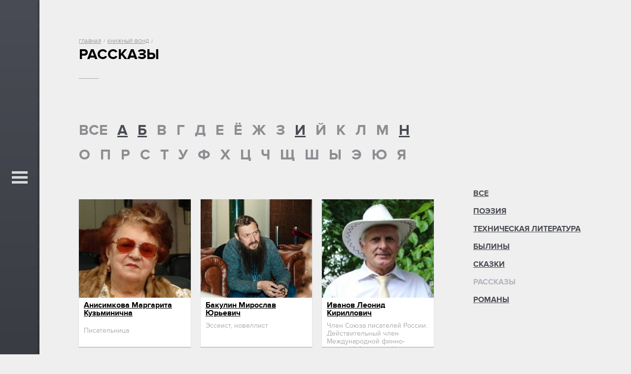

--- FILE ---
content_type: text/html; charset=UTF-8
request_url: https://rodinatyumen.ru/knizhnyy-fond/rasskazy/
body_size: 9885
content:
<!doctype html>
<html>
<head>
	<meta charset="UTF-8">
	<!-- <meta name="viewport" content="width=device-width, initial-scale=1, maximum-scale=1"> -->
	
	
	<title>Книжный фонд</title>
					
										<meta http-equiv="Content-Type" content="text/html; charset=UTF-8" />
<meta name="robots" content="index, follow" />
<meta name="keywords" content="Keywords" />
<meta name="description" content="Люди вошедшие в историю Тюменской области" />
<link href="/bitrix/cache/css/s1/t70let/page_d86d4293df76512952b7ab0552cbbb74/page_d86d4293df76512952b7ab0552cbbb74_v1.css?17089999981723" type="text/css"  rel="stylesheet" />
<link href="/bitrix/cache/css/s1/t70let/template_919ce8133caf903c06e410a9f3b2bece/template_919ce8133caf903c06e410a9f3b2bece_v1.css?170896655748896" type="text/css"  data-template-style="true" rel="stylesheet" />
<script  src="/bitrix/cache/js/s1/t70let/template_3fc25abf60cb3a0cbd433366ae492a19/template_3fc25abf60cb3a0cbd433366ae492a19_v1.js?1708966557366029"></script>
<script type="text/javascript">var _ba = _ba || []; _ba.push(["aid", "03f031cdbe94aa6758ba92a06fa670cc"]); _ba.push(["host", "rodinatyumen.ru"]); (function() {var ba = document.createElement("script"); ba.type = "text/javascript"; ba.async = true;ba.src = (document.location.protocol == "https:" ? "https://" : "http://") + "bitrix.info/ba.js";var s = document.getElementsByTagName("script")[0];s.parentNode.insertBefore(ba, s);})();</script>



	<link rel="shortcut icon" type="image/x-icon" href="/favicon.ico" />
	<link href="https://fonts.googleapis.com/css?family=Arimo:400&subset=cyrillic" rel="stylesheet">
	<!--<link title="timeline-styles" rel="stylesheet" href="https://cdn.knightlab.com/libs/timeline3/latest/css/timeline.css">
	<link title="timeline-styles" rel="stylesheet" href="https://cdn.knightlab.com/libs/timeline3/latest/css/fonts/font.pt.css">
	<script src="https://cdn.knightlab.com/libs/timeline3/latest/js/timeline.js"></script>-->
</head>
<body>
		<!-- Yandex.Metrika counter --><script type="text/javascript">(function (d, w, c) { (w[c] = w[c] || []).push(function() { try { w.yaCounter25709810 = new Ya.Metrika({id:25709810, webvisor:true, clickmap:true, trackLinks:true, accurateTrackBounce:true}); } catch(e) { } }); var n = d.getElementsByTagName("script")[0], s = d.createElement("script"), f = function () { n.parentNode.insertBefore(s, n); }; s.type = "text/javascript"; s.async = true; s.src = (d.location.protocol == "https:" ? "https:" : "http:") + "//mc.yandex.ru/metrika/watch.js"; if (w.opera == "[object Opera]") { d.addEventListener("DOMContentLoaded", f, false); } else { f(); } })(document, window, "yandex_metrika_callbacks");</script><noscript><div><img src="//mc.yandex.ru/watch/25709810" style="position:absolute; left:-9999px;" alt="" /></div></noscript><!-- /Yandex.Metrika counter -->	<div id="bg-first"><div></div></div>
	<div id="menu">
		<div id="menu-hover" class="shadow">
				<a href="/" class="logo"></a>
			
	<nav class="nano">
		<div class="nano-content">
					<div><a href="/intervyu/">Диалог</a></div>
					<div><a href="/person/">Люди</a></div>
					<div><a href="/istorii/">Моя история</a></div>
					<div><a href="/rodnaya-zemlya/">Родная земля</a></div>
					<div><a href="/territorii/">Территории</a></div>
					<div><a href="/fotoproekty/">Фотопроекты</a></div>
					<div><a href="/spetsproekty/">Спецпроекты</a></div>
					<div><a href="/knizhnyy-fond/" class="selected">Книжный фонд</a></div>
					<div><a href="/muzykalnaya-kollektsiya/">Музыкальная коллекция</a></div>
					<div><a href="/muzeynyy-fond/">Музейный фонд</a></div>
					<div><a href="/o-proekte/">О проекте</a></div>
					<div><a href="/avtoram-i-pravoobladatelyam/">Авторам и правообладателям</a></div>
				</div>
	</nav>
		</div>
		<div id="menu-line" class="shadow"></div>
	</div>
	<section>
			<article class="section" id="section0">
							<div class="breadcrumbs"><a href="/" title="Главная">Главная</a><span>/</span><a href="/knizhnyy-fond/" title="Книжный фонд">Книжный фонд</a><span>/</span><h1>Рассказы</h1></div>			
<div class="p80">
	
		<!-- алфавитный указатель -->
	<div class="left">
		
		

	<div class="letters">
		<span>ВСЕ</span>					<a href="?letter=А">А</a>					<a href="?letter=Б">Б</a>					<span>В</span>					<span>Г</span>					<span>Д</span>					<span>Е</span>					<span>Ё</span>					<span>Ж</span>					<span>З</span>					<a href="?letter=И">И</a>					<span>Й</span>					<span>К</span>					<span>Л</span>					<span>М</span>					<a href="?letter=Н">Н</a>					<span>О</span>					<span>П</span>					<span>Р</span>					<span>С</span>					<span>Т</span>					<span>У</span>					<span>Ф</span>					<span>Х</span>					<span>Ц</span>					<span>Ч</span>					<span>Щ</span>					<span>Ш</span>					<span>Ы</span>					<span>Э</span>					<span>Ю</span>					<span>Я</span>			</div>
	</div>
	<div class="right"></div>
	<div class="clear"></div>
	
	


<!-- список -->
<div class="left">
		<div class="person-list">
										<div class="item" id="bx_651765591_292">
				<div class="cont">
					<div class="top">
						<a href="/person/iskusstvo/anisimkova-margarita-kuzminichna/" style="background-image: url(/upload/iblock/5c4/5c4e574ce0310b8194f506097632af31.jpg);"></a>
					</div>
					<div class="bottom">
						<div class="name"><a href="/person/iskusstvo/anisimkova-margarita-kuzminichna/">Анисимкова Маргарита Кузьминична</a></div>
													<div class="anons"><p>Писательница</p></div>
											</div>
				</div>
			</div>
								<div class="item" id="bx_651765591_498">
				<div class="cont">
					<div class="top">
						<a href="/person/iskusstvo/bakulin-miroslav-yurevich-/" style="background-image: url(/upload/iblock/201/2018d170202b34b968ab4fdaa9ea148c.jpg);"></a>
					</div>
					<div class="bottom">
						<div class="name"><a href="/person/iskusstvo/bakulin-miroslav-yurevich-/">Бакулин Мирослав Юрьевич </a></div>
													<div class="anons">Эссеист, новеллист</div>
											</div>
				</div>
			</div>
								<div class="item" id="bx_651765591_294">
				<div class="cont">
					<div class="top">
						<a href="/person/iskusstvo/ivanov-leonid-kirillovich-parokhody-pakhnut-ogurtsami/" style="background-image: url(/upload/iblock/110/1103b23f202a6ada7a312e15a18b6781.jpg);"></a>
					</div>
					<div class="bottom">
						<div class="name"><a href="/person/iskusstvo/ivanov-leonid-kirillovich-parokhody-pakhnut-ogurtsami/">Иванов Леонид Кириллович</a></div>
													<div class="anons">﻿Член Союза писателей России. Действительный член Международной финно-угорской Академии Наук</div>
											</div>
				</div>
			</div>
								<div class="item" id="bx_651765591_141">
				<div class="cont">
					<div class="top">
						<a href="/person/iskusstvo/nerkagi-anna-pavlovna/" style="background-image: url(/upload/iblock/20b/20bf0e71ebd3aa532c9f26fb750ca0c3.jpg);"></a>
					</div>
					<div class="bottom">
						<div class="name"><a href="/person/iskusstvo/nerkagi-anna-pavlovna/">Неркаги Анна Павловна</a></div>
													<div class="anons">Ненецкая писательница<br>
<br></div>
											</div>
				</div>
			</div>
				<div class="clear"></div>
					<br />			</div>
	</div>
<!-- разделы -->
<div class="right">
		<div class="person-sections">
		<div><a href="/knizhnyy-fond/">Все</a></div>
					<div><a href="/knizhnyy-fond/poeziya/">Поэзия</a></div>
					<div><a href="/knizhnyy-fond/tekhnicheskaya-literatura/">Техническая литература</a></div>
					<div><a href="/knizhnyy-fond/byliny/">Былины</a></div>
					<div><a href="/knizhnyy-fond/skazki/">Сказки</a></div>
					<div><span>Рассказы</span></div>
					<div><a href="/knizhnyy-fond/romany/">Романы</a></div>
			</div>
	</div>
<div class="clear"></div>
</div>

	</article>
	</section>
	<!-- Universal Analytics-->
<script>
  (function(i,s,o,g,r,a,m){i['GoogleAnalyticsObject']=r;i[r]=i[r]||function(){
  (i[r].q=i[r].q||[]).push(arguments)},i[r].l=1*new Date();a=s.createElement(o),
  m=s.getElementsByTagName(o)[0];a.async=1;a.src=g;m.parentNode.insertBefore(a,m)
  })(window,document,'script','//www.google-analytics.com/analytics.js','ga');

  ga('create', 'UA-53295030-1', 'auto');
  ga('send', 'pageview');

</script><!-- Universal Analytics end-->

<!--LiveInternet counter--><script type="text/javascript"><!--
new Image().src = "//counter.yadro.ru/hit?r"+
escape(document.referrer)+((typeof(screen)=="undefined")?"":
";s"+screen.width+"*"+screen.height+"*"+(screen.colorDepth?
screen.colorDepth:screen.pixelDepth))+";u"+escape(document.URL)+
";"+Math.random();//--></script><!--/LiveInternet-->

<!-- Rating@Mail.ru counter -->
<script type="text/javascript">
var _tmr = _tmr || [];
_tmr.push({id: "2553895", type: "pageView", start: (new Date()).getTime()});
(function (d, w) {
   var ts = d.createElement("script"); ts.type = "text/javascript"; ts.async = true;
   ts.src = (d.location.protocol == "https:" ? "https:" : "http:") + "//top-fwz1.mail.ru/js/code.js";
   var f = function () {var s = d.getElementsByTagName("script")[0]; s.parentNode.insertBefore(ts, s);};
   if (w.opera == "[object Opera]") { d.addEventListener("DOMContentLoaded", f, false); } else { f(); }
})(document, window);
</script><noscript><div style="position:absolute;left:-10000px;">
<img src="//top-fwz1.mail.ru/counter?id=2553895;js=na" style="border:0;" height="1" width="1" alt="Рейтинг@Mail.ru" />
</div></noscript>
<!-- //Rating@Mail.ru counter -->
</body>
</html>

--- FILE ---
content_type: text/css
request_url: https://rodinatyumen.ru/bitrix/cache/css/s1/t70let/page_d86d4293df76512952b7ab0552cbbb74/page_d86d4293df76512952b7ab0552cbbb74_v1.css?17089999981723
body_size: 1632
content:


/* Start:/local/templates/t70let/components/bitrix/news.list/alphabet/style.css?1434115119194*/
.letters {margin-bottom: -30px;}
.letters span,
.letters a {font-size: 30px; line-height: 50px; font-weight: bold; color: #494c53; padding-right: 15px;}
.letters span {color: rgba(73,76,83,.6);}
/* End */


/* Start:/local/templates/t70let/components/bitrix/news/knizhnyy_fond/bitrix/news.list/.default/style.css?14341151191075*/
.person-list {margin: 0 -20px 0 0;}
.person-list .item {padding-right: 20px; float: left; height: 300px; margin-top: 20px;}
.person-list .item .cont {width: 100%; height: 300px; background: #fff; box-shadow: 0 1px 1px rgba(0,0,0,0.3);}
.person-list .item :hover.cont {box-shadow: 0 1px 8px rgba(0,0,0,0.3);}
.person-list .item .cont .top {height: 200px;}
.person-list .item .cont .top a {display: block; height: 200px; background-size: cover; background-position: center;}
.person-list .item .cont .bottom {height: 100px; overflow: hidden; position: relative; padding: 7px 10px;}
.person-list .item .cont .bottom .name {font-size: 16px; line-height: 16px; font-weight: bold;}
.person-list .item .cont .bottom .name a {color: #000;}
.person-list .item .cont .bottom .anons {font-size: 14px; line-height: 16px; color: #acacac; padding-top: 10px;}

.person-sections {text-transform: uppercase; font-size: 16px; line-height: 36px; font-weight: bold; margin-top: -10px;}
.person-sections div {}
.person-sections div a {color: #494c53;}
.person-sections div span {color: #b1b5be;}

/* End */
/* /local/templates/t70let/components/bitrix/news.list/alphabet/style.css?1434115119194 */
/* /local/templates/t70let/components/bitrix/news/knizhnyy_fond/bitrix/news.list/.default/style.css?14341151191075 */


--- FILE ---
content_type: text/css
request_url: https://rodinatyumen.ru/bitrix/cache/css/s1/t70let/page_d86d4293df76512952b7ab0552cbbb74/page_d86d4293df76512952b7ab0552cbbb74_v1.css?17089999981723
body_size: 1641
content:


/* Start:/local/templates/t70let/components/bitrix/news.list/alphabet/style.css?1434115119194*/
.letters {margin-bottom: -30px;}
.letters span,
.letters a {font-size: 30px; line-height: 50px; font-weight: bold; color: #494c53; padding-right: 15px;}
.letters span {color: rgba(73,76,83,.6);}
/* End */


/* Start:/local/templates/t70let/components/bitrix/news/knizhnyy_fond/bitrix/news.list/.default/style.css?14341151191075*/
.person-list {margin: 0 -20px 0 0;}
.person-list .item {padding-right: 20px; float: left; height: 300px; margin-top: 20px;}
.person-list .item .cont {width: 100%; height: 300px; background: #fff; box-shadow: 0 1px 1px rgba(0,0,0,0.3);}
.person-list .item :hover.cont {box-shadow: 0 1px 8px rgba(0,0,0,0.3);}
.person-list .item .cont .top {height: 200px;}
.person-list .item .cont .top a {display: block; height: 200px; background-size: cover; background-position: center;}
.person-list .item .cont .bottom {height: 100px; overflow: hidden; position: relative; padding: 7px 10px;}
.person-list .item .cont .bottom .name {font-size: 16px; line-height: 16px; font-weight: bold;}
.person-list .item .cont .bottom .name a {color: #000;}
.person-list .item .cont .bottom .anons {font-size: 14px; line-height: 16px; color: #acacac; padding-top: 10px;}

.person-sections {text-transform: uppercase; font-size: 16px; line-height: 36px; font-weight: bold; margin-top: -10px;}
.person-sections div {}
.person-sections div a {color: #494c53;}
.person-sections div span {color: #b1b5be;}

/* End */
/* /local/templates/t70let/components/bitrix/news.list/alphabet/style.css?1434115119194 */
/* /local/templates/t70let/components/bitrix/news/knizhnyy_fond/bitrix/news.list/.default/style.css?14341151191075 */


--- FILE ---
content_type: text/css
request_url: https://rodinatyumen.ru/bitrix/cache/css/s1/t70let/page_d86d4293df76512952b7ab0552cbbb74/page_d86d4293df76512952b7ab0552cbbb74_v1.css?17089999981723
body_size: 1641
content:


/* Start:/local/templates/t70let/components/bitrix/news.list/alphabet/style.css?1434115119194*/
.letters {margin-bottom: -30px;}
.letters span,
.letters a {font-size: 30px; line-height: 50px; font-weight: bold; color: #494c53; padding-right: 15px;}
.letters span {color: rgba(73,76,83,.6);}
/* End */


/* Start:/local/templates/t70let/components/bitrix/news/knizhnyy_fond/bitrix/news.list/.default/style.css?14341151191075*/
.person-list {margin: 0 -20px 0 0;}
.person-list .item {padding-right: 20px; float: left; height: 300px; margin-top: 20px;}
.person-list .item .cont {width: 100%; height: 300px; background: #fff; box-shadow: 0 1px 1px rgba(0,0,0,0.3);}
.person-list .item :hover.cont {box-shadow: 0 1px 8px rgba(0,0,0,0.3);}
.person-list .item .cont .top {height: 200px;}
.person-list .item .cont .top a {display: block; height: 200px; background-size: cover; background-position: center;}
.person-list .item .cont .bottom {height: 100px; overflow: hidden; position: relative; padding: 7px 10px;}
.person-list .item .cont .bottom .name {font-size: 16px; line-height: 16px; font-weight: bold;}
.person-list .item .cont .bottom .name a {color: #000;}
.person-list .item .cont .bottom .anons {font-size: 14px; line-height: 16px; color: #acacac; padding-top: 10px;}

.person-sections {text-transform: uppercase; font-size: 16px; line-height: 36px; font-weight: bold; margin-top: -10px;}
.person-sections div {}
.person-sections div a {color: #494c53;}
.person-sections div span {color: #b1b5be;}

/* End */
/* /local/templates/t70let/components/bitrix/news.list/alphabet/style.css?1434115119194 */
/* /local/templates/t70let/components/bitrix/news/knizhnyy_fond/bitrix/news.list/.default/style.css?14341151191075 */


--- FILE ---
content_type: text/plain
request_url: https://www.google-analytics.com/j/collect?v=1&_v=j102&a=154700442&t=pageview&_s=1&dl=https%3A%2F%2Frodinatyumen.ru%2Fknizhnyy-fond%2Frasskazy%2F&ul=en-us%40posix&dt=%D0%9A%D0%BD%D0%B8%D0%B6%D0%BD%D1%8B%D0%B9%20%D1%84%D0%BE%D0%BD%D0%B4&sr=1280x720&vp=1280x720&_u=IEBAAEABAAAAACAAI~&jid=608894696&gjid=2036673959&cid=311838263.1769698557&tid=UA-53295030-1&_gid=1452262566.1769698557&_r=1&_slc=1&z=2091800999
body_size: -449
content:
2,cG-DEKLY0LWP6